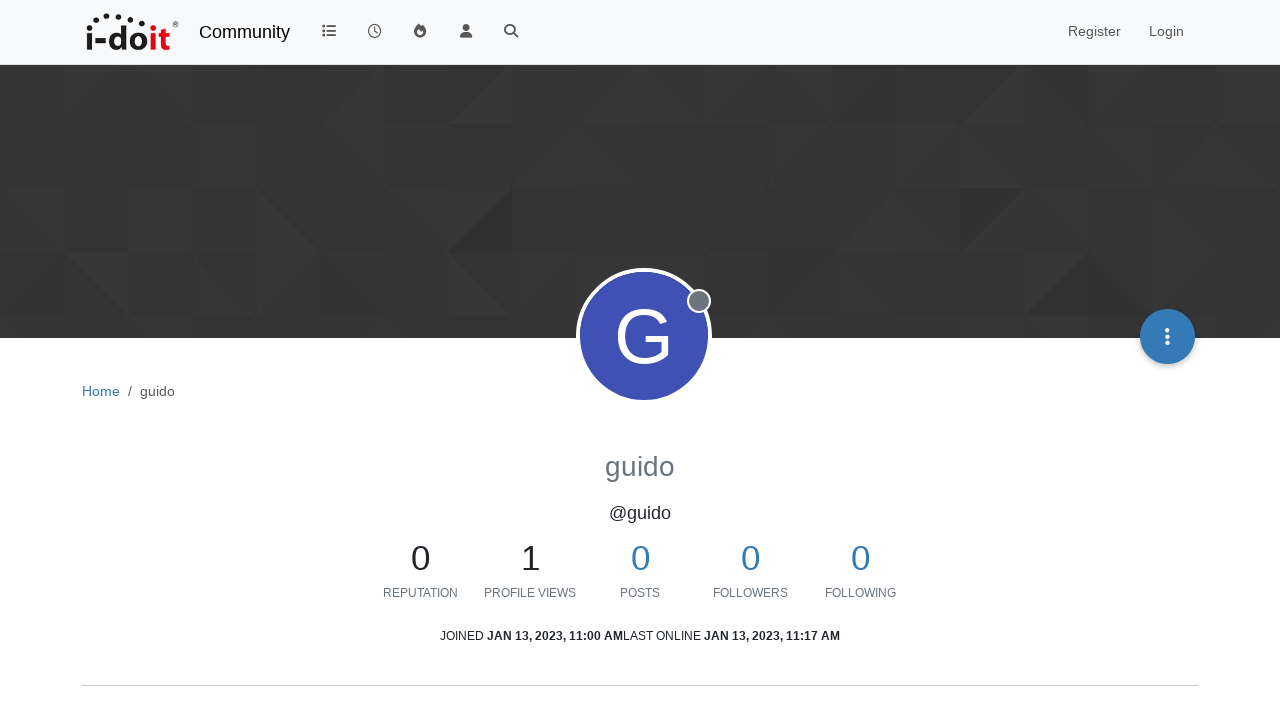

--- FILE ---
content_type: text/html; charset=utf-8
request_url: https://community.i-doit.com/user/guido
body_size: 22923
content:
<!DOCTYPE html>
<html lang="en-US" data-dir="ltr" style="direction: ltr;">
<head>
<title>guido | i-doit Community</title>
<meta name="viewport" content="width&#x3D;device-width, initial-scale&#x3D;1.0" />
	<meta name="content-type" content="text/html; charset=UTF-8" />
	<meta name="apple-mobile-web-app-capable" content="yes" />
	<meta name="mobile-web-app-capable" content="yes" />
	<meta property="og:site_name" content="Community" />
	<meta name="msapplication-badge" content="frequency=30; polling-uri=https://community.i-doit.com/sitemap.xml" />
	<meta name="theme-color" content="#ffffff" />
	<meta name="msapplication-square150x150logo" content="/assets/uploads/system/site-logo.png?v=1520934453651" />
	<meta name="title" content="guido" />
	<meta name="description" />
	<meta property="og:title" content="guido" />
	<meta property="og:description" />
	<meta property="og:image" content="https://community.i-doit.com/assets/uploads/system/site-logo.png?v=1520934453651" />
	<meta property="og:image:url" content="https://community.i-doit.com/assets/uploads/system/site-logo.png?v=1520934453651" />
	<meta property="og:image:width" content="undefined" />
	<meta property="og:image:height" content="undefined" />
	<meta property="og:url" content="https://community.i-doit.com/user/guido" />
	
<link rel="stylesheet" type="text/css" href="/assets/client.css?v=29c44431518" />
<link rel="icon" type="image/x-icon" href="/assets/uploads/system/favicon.ico?v&#x3D;29c44431518" />
	<link rel="manifest" href="/manifest.webmanifest" crossorigin="use-credentials" />
	<link rel="search" type="application/opensearchdescription+xml" title="Community" href="/osd.xml" />
	<link rel="apple-touch-icon" href="/assets/images/touch/512.png" />
	<link rel="icon" sizes="36x36" href="/assets/images/touch/36.png" />
	<link rel="icon" sizes="48x48" href="/assets/images/touch/48.png" />
	<link rel="icon" sizes="72x72" href="/assets/images/touch/72.png" />
	<link rel="icon" sizes="96x96" href="/assets/images/touch/96.png" />
	<link rel="icon" sizes="144x144" href="/assets/images/touch/144.png" />
	<link rel="icon" sizes="192x192" href="/assets/images/touch/192.png" />
	<link rel="icon" sizes="512x512" href="/assets/images/touch/512.png" />
	<link rel="prefetch" href="/assets/src/modules/composer.js?v&#x3D;29c44431518" />
	<link rel="prefetch" href="/assets/src/modules/composer/uploads.js?v&#x3D;29c44431518" />
	<link rel="prefetch" href="/assets/src/modules/composer/drafts.js?v&#x3D;29c44431518" />
	<link rel="prefetch" href="/assets/src/modules/composer/tags.js?v&#x3D;29c44431518" />
	<link rel="prefetch" href="/assets/src/modules/composer/categoryList.js?v&#x3D;29c44431518" />
	<link rel="prefetch" href="/assets/src/modules/composer/resize.js?v&#x3D;29c44431518" />
	<link rel="prefetch" href="/assets/src/modules/composer/autocomplete.js?v&#x3D;29c44431518" />
	<link rel="prefetch" href="/assets/templates/composer.tpl?v&#x3D;29c44431518" />
	<link rel="prefetch" href="/assets/language/en-US/topic.json?v&#x3D;29c44431518" />
	<link rel="prefetch" href="/assets/language/en-US/modules.json?v&#x3D;29c44431518" />
	<link rel="prefetch" href="/assets/language/en-US/tags.json?v&#x3D;29c44431518" />
	<link rel="prefetch stylesheet" href="/assets/plugins/nodebb-plugin-markdown/styles/default.css" />
	<link rel="prefetch" href="/assets/language/en-US/markdown.json?v&#x3D;29c44431518" />
	<link rel="stylesheet" href="https://community.i-doit.com/assets/plugins/nodebb-plugin-emoji/emoji/styles.css?v&#x3D;29c44431518" />
	<link rel="canonical" href="https://community.i-doit.com/user/guido" />
	
<script>
var config = JSON.parse('{"relative_path":"","upload_url":"/assets/uploads","asset_base_url":"/assets","assetBaseUrl":"/assets","siteTitle":"Community","browserTitle":"i-doit Community","description":"i-doit Community Forum","keywords":"","brand:logo":"&#x2F;assets&#x2F;uploads&#x2F;system&#x2F;site-logo.png?v=1520934453651","titleLayout":"&#123;pageTitle&#125; | &#123;browserTitle&#125;","showSiteTitle":true,"maintenanceMode":false,"postQueue":0,"minimumTitleLength":3,"maximumTitleLength":255,"minimumPostLength":8,"maximumPostLength":32767,"minimumTagsPerTopic":0,"maximumTagsPerTopic":5,"minimumTagLength":3,"maximumTagLength":15,"undoTimeout":10000,"useOutgoingLinksPage":true,"outgoingLinksWhitelist":"","allowGuestHandles":false,"allowTopicsThumbnail":false,"usePagination":false,"disableChat":false,"disableChatMessageEditing":false,"maximumChatMessageLength":1000,"socketioTransports":["polling","websocket"],"socketioOrigins":"https://community.i-doit.com:*","websocketAddress":"","maxReconnectionAttempts":5,"reconnectionDelay":1500,"topicsPerPage":20,"postsPerPage":20,"maximumFileSize":4096,"theme:id":"nodebb-theme-persona","theme:src":"","defaultLang":"en-US","userLang":"en-US","loggedIn":false,"uid":-1,"cache-buster":"v=29c44431518","topicPostSort":"newest_to_oldest","categoryTopicSort":"recently_replied","csrf_token":false,"searchEnabled":true,"searchDefaultInQuick":"titles","bootswatchSkin":"","composer:showHelpTab":true,"enablePostHistory":true,"timeagoCutoff":30,"timeagoCodes":["af","am","ar","az-short","az","be","bg","bs","ca","cs","cy","da","de-short","de","dv","el","en-short","en","es-short","es","et","eu","fa-short","fa","fi","fr-short","fr","gl","he","hr","hu","hy","id","is","it-short","it","ja","jv","ko","ky","lt","lv","mk","nl","no","pl","pt-br-short","pt-br","pt-short","pt","ro","rs","ru","rw","si","sk","sl","sq","sr","sv","th","tr-short","tr","uk","ur","uz","vi","zh-CN","zh-TW"],"cookies":{"enabled":false,"message":"[[global:cookies.message]]","dismiss":"[[global:cookies.accept]]","link":"[[global:cookies.learn-more]]","link_url":"https:&#x2F;&#x2F;www.cookiesandyou.com"},"thumbs":{"size":512},"emailPrompt":1,"useragent":{"isSafari":false},"fontawesome":{"pro":false,"styles":["solid","brands","regular"],"version":"6.7.2"},"activitypub":{"probe":0},"acpLang":"undefined","topicSearchEnabled":false,"disableCustomUserSkins":false,"defaultBootswatchSkin":"","hideSubCategories":false,"hideCategoryLastPost":false,"enableQuickReply":false,"composer-default":{},"markdown":{"highlight":1,"hljsLanguages":["common"],"theme":"default.css","defaultHighlightLanguage":"","externalMark":false},"emojiCustomFirst":true,"spam-be-gone":{},"sso-google":{"style":"light"},"google-analytics":{"id":"UA-66601150-12","displayFeatures":"on","useUA":"on","ga4id":"281255880"},"question-and-answer":{},"2factor":{"hasKey":false}}');
var app = {
user: JSON.parse('{"uid":-1,"username":"Guest","displayname":"Guest","userslug":"","fullname":"Guest","email":"","icon:text":"?","icon:bgColor":"#aaa","groupTitle":"","groupTitleArray":[],"status":"offline","reputation":0,"email:confirmed":false,"unreadData":{"":{},"new":{},"watched":{},"unreplied":{}},"isAdmin":false,"isGlobalMod":false,"isMod":false,"privileges":{"chat":false,"chat:privileged":false,"upload:post:image":false,"upload:post:file":false,"signature":false,"invite":false,"group:create":false,"search:content":false,"search:users":false,"search:tags":false,"view:users":true,"view:tags":true,"view:groups":true,"local:login":false,"ban":false,"mute":false,"view:users:info":false},"blocks":[],"timeagoCode":"en","offline":true,"lastRoomId":null,"isEmailConfirmSent":false}')
};
document.documentElement.style.setProperty('--panel-offset', `${localStorage.getItem('panelOffset') || 0}px`);
</script>


</head>
<body class="page-user page-user-guido template-account-profile page-status-200 theme-persona user-guest skin-noskin">
<nav id="menu" class="slideout-menu hidden">
<section class="menu-section" data-section="navigation">
<ul class="menu-section-list text-bg-dark list-unstyled"></ul>
</section>
</nav>
<nav id="chats-menu" class="slideout-menu hidden">

</nav>
<main id="panel" class="slideout-panel">
<nav class="navbar sticky-top navbar-expand-lg bg-light header border-bottom py-0" id="header-menu" component="navbar">
<div class="container-lg justify-content-start flex-nowrap">
<div class="d-flex align-items-center me-auto" style="min-width: 0px;">
<button type="button" class="navbar-toggler border-0" id="mobile-menu">
<i class="fa fa-lg fa-fw fa-bars unread-count" ></i>
<span component="unread/icon" class="notification-icon fa fa-fw fa-book unread-count" data-content="0" data-unread-url="/unread"></span>
</button>
<div class="d-inline-flex align-items-center" style="min-width: 0px;">

<a class="navbar-brand" href="/">
<img alt="" class=" forum-logo d-inline-block align-text-bottom" src="/assets/uploads/system/site-logo.png?v=1520934453651?v=29c44431518" />
</a>


<a class="navbar-brand text-truncate" href="/">
Community
</a>

</div>
</div>


<div component="navbar/title" class="visible-xs hidden">
<span></span>
</div>
<div id="nav-dropdown" class="collapse navbar-collapse d-none d-lg-block">
<ul id="main-nav" class="navbar-nav me-auto mb-2 mb-lg-0">


<li class="nav-item " title="Categories">
<a class="nav-link navigation-link "
 href="&#x2F;categories" >

<i class="fa fa-fw fa-list" data-content=""></i>


<span class="visible-xs-inline">Categories</span>


</a>

</li>



<li class="nav-item " title="Recent">
<a class="nav-link navigation-link "
 href="&#x2F;recent" >

<i class="fa fa-fw fa-clock-o" data-content=""></i>


<span class="visible-xs-inline">Recent</span>


</a>

</li>



<li class="nav-item " title="Popular">
<a class="nav-link navigation-link "
 href="&#x2F;popular" >

<i class="fa fa-fw fa-fire" data-content=""></i>


<span class="visible-xs-inline">Popular</span>


</a>

</li>



<li class="nav-item " title="Users">
<a class="nav-link navigation-link "
 href="&#x2F;users" >

<i class="fa fa-fw fa-user" data-content=""></i>


<span class="visible-xs-inline">Users</span>


</a>

</li>



<li class="nav-item " title="Search">
<a class="nav-link navigation-link "
 href="&#x2F;search" >

<i class="fa fa-fw fa-search" data-content=""></i>


<span class="visible-xs-inline">Search</span>


</a>

</li>


</ul>
<ul class="navbar-nav mb-2 mb-lg-0 hidden-xs">
<li class="nav-item">
<a href="#" id="reconnect" class="nav-link hide" title="Looks like your connection to Community was lost, please wait while we try to reconnect.">
<i class="fa fa-check"></i>
</a>
</li>
</ul>



<ul id="logged-out-menu" class="navbar-nav me-0 mb-2 mb-lg-0 align-items-center">

<li class="nav-item">
<a class="nav-link" href="/register">
<i class="fa fa-pencil fa-fw d-inline-block d-sm-none"></i>
<span>Register</span>
</a>
</li>

<li class="nav-item">
<a class="nav-link" href="/login">
<i class="fa fa-sign-in fa-fw d-inline-block d-sm-none"></i>
<span>Login</span>
</a>
</li>
</ul>


</div>
</div>
</nav>
<script>
const rect = document.getElementById('header-menu').getBoundingClientRect();
const offset = Math.max(0, rect.bottom);
document.documentElement.style.setProperty('--panel-offset', offset + `px`);
</script>
<div class="container-lg pt-3" id="content">
<noscript>
<div class="alert alert-danger">
<p>
Your browser does not seem to support JavaScript. As a result, your viewing experience will be diminished, and you have been placed in <strong>read-only mode</strong>.
</p>
<p>
Please download a browser that supports JavaScript, or enable it if it's disabled (i.e. NoScript).
</p>
</div>
</noscript>
<div class="account">

<ol class="breadcrumb" itemscope="itemscope" itemprop="breadcrumb" itemtype="http://schema.org/BreadcrumbList">

<li itemscope="itemscope" itemprop="itemListElement" itemtype="http://schema.org/ListItem" class="breadcrumb-item ">
<meta itemprop="position" content="0" />
<a href="https://community.i-doit.com" itemprop="item">
<span itemprop="name">
Home

</span>
</a>
</li>

<li component="breadcrumb/current" itemscope="itemscope" itemprop="itemListElement" itemtype="http://schema.org/ListItem" class="breadcrumb-item active">
<meta itemprop="position" content="1" />

<span itemprop="name">
guido




</span>

</li>

</ol>

<div data-widget-area="header">

</div>
<div class="cover" component="account/cover" style="background-image: url(/assets/images/cover-default.png); background-position: 50% 50%;">
<div class="avatar-wrapper" data-uid="20837">

<div class="avatar avatar-rounded" style="background-color: #3f51b5; --avatar-size: 128px;" title="guido">G</div>

<span component="user/status" class="position-absolute border border-white border-2 rounded-circle status offline"><span class="visually-hidden">Offline</span></span>

</div>
<div class="container">



<div class="btn-group account-fab bottom-sheet">
<button type="button" class="persona-fab dropdown-toggle" data-bs-toggle="dropdown" aria-haspopup="true" aria-expanded="false">
<i class="fa fa-ellipsis-v"></i>
</button>
<ul class="dropdown-menu dropdown-menu-end account-sub-links" role="menu">

<li>
<a class="dropdown-item" href="/user/guido" class="d-inline-block" id="profile" role="menuitem">Profile</a>
</li>







<li role="separator" class="dropdown-divider"></li>
<li><a class="dropdown-item d-flex justify-content-between align-items-center" href="/user/guido/following" role="menuitem">Following <span class="badge bg-secondary rounded-pill ms-2" title="0">0</span></a></li>
<li><a class="dropdown-item d-flex justify-content-between align-items-center" href="/user/guido/followers" role="menuitem">Followers <span class="badge bg-secondary rounded-pill ms-2" title="0">0</span></a></li>

<li role="separator" class="dropdown-divider"></li>
<li><a class="dropdown-item d-flex justify-content-between align-items-center" href="/user/guido/topics" role="menuitem">Topics <span class="badge bg-secondary rounded-pill ms-2" title="0">0</span></a></li>
<li><a class="dropdown-item d-flex justify-content-between align-items-center" href="/user/guido/posts" role="menuitem">Posts <span class="badge bg-secondary rounded-pill ms-2" title="0">0</span></a></li>
<li><a class="dropdown-item d-flex justify-content-between align-items-center" href="/user/guido/groups" role="menuitem">Groups <span class="badge bg-secondary rounded-pill ms-2" title="0">0</span></a></li>


</ul>
</div>
</div>
</div>
<div class="profile row">
<h1 class="fullname text-center fs-2 text-secondary fw-light">guido</h1>
<div class="d-flex gap-2 justify-content-center mb-2" component="user/badges"></div>
<h2 class="username text-center fs-5">@guido</h2>



<div class="account-stats fs-1 text-center mb-3">

<div class="stat d-inline-block" style="min-width: 100px;">
<div title="0">0</div>
<div class="stat-label text-xs text-uppercase text-secondary">Reputation</div>
</div>

<div class="stat d-inline-block" style="min-width: 100px;">
<div title="1">1</div>
<div class="stat-label text-xs text-uppercase text-secondary">Profile views</div>
</div>
<div class="stat d-inline-block" style="min-width: 100px;">
<div><a title="0" href="/user/guido/posts">0</a></div>
<div class="stat-label text-xs text-uppercase text-secondary">Posts</div>
</div>
<div class="stat d-inline-block" style="min-width: 100px;">
<div><a title="0" href="/user/guido/followers">0</a></div>
<div class="stat-label text-xs text-uppercase text-secondary">Followers</div>
</div>
<div class="stat d-inline-block" style="min-width: 100px;">
<div><a title="0" href="/user/guido/following">0</a></div>
<div class="stat-label text-xs text-uppercase text-secondary">Following</div>
</div>
</div>
<div class="profile-meta text-xs text-uppercase d-flex gap-3 flex-wrap justify-content-center">
<div class="w-100 d-flex gap-3 justify-content-center">
<div>
<span class="stat-label">Joined</span>
<span class="timeago fw-bold" title="2023-01-13T11:00:10.790Z"></span>
</div>
<div>
<span class="stat-label">Last Online</span>
<span class="timeago fw-bold" title="2023-01-13T11:17:25.549Z"></span>
</div>
</div>







</div>
</div>
<hr />
<div class="row">
<div class="col-12 account-block hidden">
<div class="account-picture-block text-center">
<span>
<span class="account-username"> guido</span>
</span>

<a component="account/unfollow" href="#" class="btn btn-outline-secondary hide">Unfollow</a>
<a component="account/follow" href="#" class="btn btn-primary">Follow</a>

</div>
</div>
</div>


<div class="row">


</div>
<div id="user-action-alert" class="alert alert-success hide"></div>
</div><script id="ajaxify-data" type="application/json">{"uid":20837,"username":"guido","userslug":"guido","email":"","email:confirmed":true,"joindate":1673607610790,"lastonline":1673608645549,"picture":null,"icon:bgColor":"#3f51b5","fullname":"","birthday":"","aboutme":"","signature":"","uploadedpicture":null,"profileviews":1,"reputation":0,"postcount":0,"topiccount":0,"lastposttime":0,"banned":false,"banned:expire":0,"status":"offline","flags":null,"followerCount":0,"followingCount":0,"cover:url":"/assets/images/cover-default.png","cover:position":"50% 50%","groupTitle":null,"mutedUntil":0,"mutedReason":null,"website":null,"location":null,"gplusid":null,"displayname":"guido","groupTitleArray":[],"icon:text":"G","joindateISO":"2023-01-13T11:00:10.790Z","lastonlineISO":"2023-01-13T11:17:25.549Z","muted":false,"banned_until":0,"banned_until_readable":"Not Banned","isLocal":true,"aboutmeParsed":"","age":0,"emailHidden":true,"emailClass":"","moderationNote":"","isBlocked":false,"yourid":-1,"theirid":20837,"isTargetAdmin":false,"isAdmin":false,"isGlobalModerator":false,"isModerator":false,"isAdminOrGlobalModerator":false,"isAdminOrGlobalModeratorOrModerator":false,"isSelfOrAdminOrGlobalModerator":false,"canEdit":false,"canBan":false,"canMute":false,"canFlag":true,"flagId":null,"canChangePassword":false,"isSelf":false,"isFollowing":false,"isFollowPending":false,"canChat":false,"hasPrivateChat":0,"iconBackgrounds":["#f44336","#e91e63","#9c27b0","#673ab7","#3f51b5","#2196f3","#009688","#1b5e20","#33691e","#827717","#e65100","#ff5722","#795548","#607d8b"],"showHidden":false,"allowProfilePicture":true,"allowCoverPicture":true,"allowProfileImageUploads":1,"allowedProfileImageExtensions":".png, .jpeg, .bmp, .gif, .jpg","groups":[],"selectedGroup":[],"disableSignatures":false,"reputation:disabled":false,"downvote:disabled":false,"profile_links":[],"username:disableEdit":0,"email:disableEdit":0,"blocksCount":0,"counts":{"posts":0,"topics":0,"shares":0,"groups":0,"following":0,"followers":0},"customUserFields":[{"icon":"fa-solid fa-globe","key":"website","min:rep":0,"name":"[[user:website]]","select-options":[],"type":"input-link"},{"icon":"fa-solid fa-map-pin","key":"location","min:rep":0,"name":"[[user:location]]","select-options":[],"type":"input-text"}],"posts":[],"latestPosts":[],"bestPosts":[],"breadcrumbs":[{"text":"[[global:home]]","url":"https://community.i-doit.com"},{"text":"guido"}],"title":"guido","loggedIn":false,"loggedInUser":{"uid":-1,"username":"[[global:guest]]","picture":"","icon:text":"?","icon:bgColor":"#aaa"},"relative_path":"","template":{"name":"account/profile","account/profile":true},"url":"/user/guido","bodyClass":"page-user page-user-guido template-account-profile page-status-200 theme-persona user-guest","_header":{"tags":{"meta":[{"name":"viewport","content":"width&#x3D;device-width, initial-scale&#x3D;1.0"},{"name":"content-type","content":"text/html; charset=UTF-8","noEscape":true},{"name":"apple-mobile-web-app-capable","content":"yes"},{"name":"mobile-web-app-capable","content":"yes"},{"property":"og:site_name","content":"Community"},{"name":"msapplication-badge","content":"frequency=30; polling-uri=https://community.i-doit.com/sitemap.xml","noEscape":true},{"name":"theme-color","content":"#ffffff"},{"name":"msapplication-square150x150logo","content":"/assets/uploads/system/site-logo.png?v=1520934453651","noEscape":true},{"name":"title","content":"guido","noEscape":true},{"name":"description","content":""},{"property":"og:title","content":"guido","noEscape":true},{"property":"og:description","content":""},{"property":"og:image","content":"https://community.i-doit.com/assets/uploads/system/site-logo.png?v=1520934453651","noEscape":true},{"property":"og:image:url","content":"https://community.i-doit.com/assets/uploads/system/site-logo.png?v=1520934453651","noEscape":true},{"property":"og:image:width","content":"undefined"},{"property":"og:image:height","content":"undefined"},{"content":"https://community.i-doit.com/user/guido","property":"og:url"}],"link":[{"rel":"icon","type":"image/x-icon","href":"/assets/uploads/system/favicon.ico?v&#x3D;29c44431518"},{"rel":"manifest","href":"/manifest.webmanifest","crossorigin":"use-credentials"},{"rel":"search","type":"application/opensearchdescription+xml","title":"Community","href":"/osd.xml"},{"rel":"apple-touch-icon","href":"/assets/images/touch/512.png"},{"rel":"icon","sizes":"36x36","href":"/assets/images/touch/36.png"},{"rel":"icon","sizes":"48x48","href":"/assets/images/touch/48.png"},{"rel":"icon","sizes":"72x72","href":"/assets/images/touch/72.png"},{"rel":"icon","sizes":"96x96","href":"/assets/images/touch/96.png"},{"rel":"icon","sizes":"144x144","href":"/assets/images/touch/144.png"},{"rel":"icon","sizes":"192x192","href":"/assets/images/touch/192.png"},{"rel":"icon","sizes":"512x512","href":"/assets/images/touch/512.png"},{"rel":"prefetch","href":"/assets/src/modules/composer.js?v&#x3D;29c44431518"},{"rel":"prefetch","href":"/assets/src/modules/composer/uploads.js?v&#x3D;29c44431518"},{"rel":"prefetch","href":"/assets/src/modules/composer/drafts.js?v&#x3D;29c44431518"},{"rel":"prefetch","href":"/assets/src/modules/composer/tags.js?v&#x3D;29c44431518"},{"rel":"prefetch","href":"/assets/src/modules/composer/categoryList.js?v&#x3D;29c44431518"},{"rel":"prefetch","href":"/assets/src/modules/composer/resize.js?v&#x3D;29c44431518"},{"rel":"prefetch","href":"/assets/src/modules/composer/autocomplete.js?v&#x3D;29c44431518"},{"rel":"prefetch","href":"/assets/templates/composer.tpl?v&#x3D;29c44431518"},{"rel":"prefetch","href":"/assets/language/en-US/topic.json?v&#x3D;29c44431518"},{"rel":"prefetch","href":"/assets/language/en-US/modules.json?v&#x3D;29c44431518"},{"rel":"prefetch","href":"/assets/language/en-US/tags.json?v&#x3D;29c44431518"},{"rel":"prefetch stylesheet","type":"","href":"/assets/plugins/nodebb-plugin-markdown/styles/default.css"},{"rel":"prefetch","href":"/assets/language/en-US/markdown.json?v&#x3D;29c44431518"},{"rel":"stylesheet","href":"https://community.i-doit.com/assets/plugins/nodebb-plugin-emoji/emoji/styles.css?v&#x3D;29c44431518"},{"rel":"canonical","href":"https://community.i-doit.com/user/guido"}]}},"widgets":{}}</script></div><!-- /.container#content -->
</main>

<div id="taskbar" component="taskbar" class="taskbar fixed-bottom">
<div class="navbar-inner"><ul class="nav navbar-nav"></ul></div>
</div>
<script defer src="/assets/nodebb.min.js?v=29c44431518"></script>

<script>
if (document.readyState === 'loading') {
document.addEventListener('DOMContentLoaded', prepareFooter);
} else {
prepareFooter();
}
function prepareFooter() {

$(document).ready(function () {
app.coldLoad();
});
}
</script>
</body>
</html>